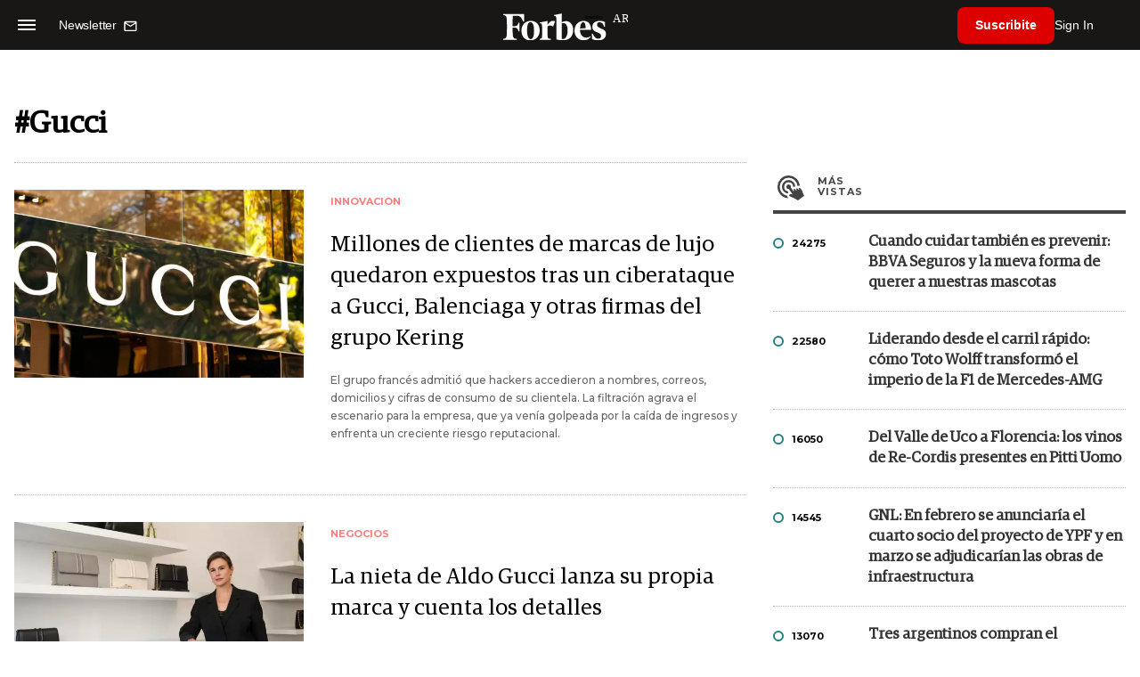

--- FILE ---
content_type: text/html; charset=UTF-8
request_url: https://www.forbesargentina.com/tags/gucci-t2146
body_size: 14307
content:
<!DOCTYPE html>
<html lang="es">
<head>
	<title>Gucci - Forbes Argentina</title>
    <meta charset="UTF-8">
	<meta name="keywords" content="" />
	<meta name="description" content="Tag Gucci " />
            <meta name="theme-color" content="#000000">
    <meta name="msapplication-navbutton-color" content="#000000">
    <meta name="apple-mobile-web-app-status-bar-style" content="#000000"> 
          	  
	<meta name="author" content="Amura CMS">
    <meta name="generator" content="AmuraCMS powered by Amura" />
    <meta name="viewport" content="width=device-width, initial-scale=1">
    <link rel="dns-prefetch" href="//code.jquery.com" />
    <link rel="dns-prefetch" href="//fonts.googleapis.com" />
    <link rel="dns-prefetch" href="//cdnjs.cloudflare.com" />
    <link rel="preconnect" href="https://fonts.googleapis.com">
    <link rel="preconnect" href="https://fonts.gstatic.com" crossorigin>
        <link rel="dns-prefetch" href="//statics.forbesargentina.com/"/>
    <link rel="preconnect" href="https://statics.forbesargentina.com/"/>    
    <link rel="preload" as="style" href="https://fonts.googleapis.com/css?family=Montserrat:400,500,600,700&display=swap" onload="this.rel='stylesheet'" />
    <link rel="shortcut icon" href="https://statics.forbesargentina.com/forbes/img/global/favicon.ico?v1"/>
    <link rel="preload" as="font" href="https://statics.forbesargentina.com/forbes/webfonts/fa-solid-900.woff2" type="font/woff2" crossorigin="anonymous">
    <link rel="preload" as="font" href="https://statics.forbesargentina.com/forbes/webfonts/fa-brands-400.woff2" type="font/woff2" crossorigin="anonymous">
    <link rel="preload" as="font" href="https://statics.forbesargentina.com/forbes/webfonts/weater/weathericons-regular-webfont.woff2" type="font/woff2" crossorigin="anonymous">
    <link rel="preload" as="font" href="https://statics.forbesargentina.com/forbes/fonts/GuardianEgyp-Regular.woff2" type="font/woff2" crossorigin="anonymous">
    <link rel="preload" as="font" href="https://statics.forbesargentina.com/forbes/fonts/GuardianEgyp-Bold.woff2" type="font/woff2" crossorigin="anonymous">
    <link rel="preload" as="font" href="https://statics.forbesargentina.com/forbes/fonts/GuardianEgyp-Light.woff2" type="font/woff2" crossorigin="anonymous">
    
    <link rel="apple-touch-icon" sizes="57x57" href="https://statics.forbesargentina.com/forbes/img/global/app/forbes-app-icon_57x57.png">
    <link rel="apple-touch-icon" sizes="72x72" href="https://statics.forbesargentina.com/forbes/img/global/app/forbes-app-icon_72x72.png">
    <link rel="apple-touch-icon" sizes="114x114" href="https://statics.forbesargentina.com/forbes/img/global/app/forbes-app-icon_114x114.png">
    <link rel="apple-touch-icon" sizes="144x144" href="https://statics.forbesargentina.com/forbes/img/global/app/forbes-app-icon_144x144.png">
      
     
	
	<link type="text/css" rel="stylesheet" href="https://cdnjs.cloudflare.com/ajax/libs/font-awesome/6.4.2/css/all.min.css" />
<link type="text/css" rel="stylesheet" href="https://cdnjs.cloudflare.com/ajax/libs/Swiper/11.0.5/swiper-bundle.css" />
<link type="text/css" rel="stylesheet" href="https://statics.forbesargentina.com/forbes/css/forbes.css?v=1765646897" />
 
	<!-- JAVASCRIPT -->
	<!--[if lt IE 9]>
	    <script src="http://html5shim.googlecode.com/svn/trunk/html5.js"></script>
	<![endif]-->
        	        <script data-ad-client="ca-pub-9703931677337609" async src="https://pagead2.googlesyndication.com/pagead/js/adsbygoogle.js"></script>

		<!-- ANALYTICS -->
        <script async src="https://www.googletagmanager.com/gtag/js?id=UA-144374987-1"></script>
        <script>
          window.dataLayer = window.dataLayer || [];
          function gtag(){dataLayer.push(arguments);}
          gtag('js', new Date());

          gtag('config', 'UA-144374987-1');
        </script>

        <!-- Global site tag (gtag.js) - Google Analytics -->
        <script async src="https://www.googletagmanager.com/gtag/js?id=G-14JVX87HJ4"></script>
        <script>
          window.dataLayer = window.dataLayer || [];
          function gtag(){dataLayer.push(arguments);}
            gtag('js', new Date());
            gtag('config', 'G-14JVX87HJ4');
            gtag('event', 'page_view', {
                                amr_type: 'tag',
                amr_origin: 'html'                     
            });            
        </script>

        <!-- Global site tag (gtag.js) - Google Ads: 10905248763 -->
        <script async src="https://www.googletagmanager.com/gtag/js?id=AW-10905248763"></script>
        <script>
          window.dataLayer = window.dataLayer || [];
          function gtag(){dataLayer.push(arguments);}
          gtag('js', new Date());

          gtag('config', 'AW-10905248763');
        </script>

         
            <!-- Global site tag (gtag.js) - Google Analytics -->
            <script async src="https://www.googletagmanager.com/gtag/js?id=G-W1G2LN1KF3"></script>
            <script>
              window.dataLayer = window.dataLayer || [];
              function gtag(){dataLayer.push(arguments);}
              gtag('js', new Date());

              gtag('config', 'G-W1G2LN1KF3');
            </script>

            <!-- Facebook Pixel Code -->
            <script>
            !function(f,b,e,v,n,t,s)
            {if(f.fbq)return;n=f.fbq=function(){n.callMethod?
            n.callMethod.apply(n,arguments):n.queue.push(arguments)};
            if(!f._fbq)f._fbq=n;n.push=n;n.loaded=!0;n.version='2.0';
            n.queue=[];t=b.createElement(e);t.async=!0;
            t.src=v;s=b.getElementsByTagName(e)[0];
            s.parentNode.insertBefore(t,s)}(window, document,'script',
            'https://connect.facebook.net/en_US/fbevents.js');
            fbq('init', '565765784789096');
            fbq('track', 'PageView');
            </script>
            <noscript>
                <img height="1" width="1" style="display:none" src="https://www.facebook.com/tr?id=565765784789096&ev=PageView&noscript=1"/>
            </noscript>
            <!-- End Facebook Pixel Code -->
        
        <script type="text/javascript">
            (function(c,l,a,r,i,t,y){
                c[a]=c[a]||function(){(c[a].q=c[a].q||[]).push(arguments)};
                t=l.createElement(r);t.async=1;t.src="https://www.clarity.ms/tag/"+i;
                y=l.getElementsByTagName(r)[0];y.parentNode.insertBefore(t,y);
            })(window, document, "clarity", "script", "7agrnhzyxy");
        </script>

        <script defer src="https://cdn.unblockia.com/h.js"></script>

	                                                                 
                                                                            </head>

<body> 
    <main id="forbes" class="tags" data-root=https://www.forbesargentina.com/>
   <header class="am-top">
	<div class="tp">
                     <div class="first">
                <div class="hamb">
                    <div class="hamburger-inner">
                        <div class="bar bar1"></div>
                        <div class="bar bar2"></div>
                        <div class="bar bar3"></div>
                        <div class="bar bar4"></div>
                    </div>
                </div>
                <div class="nl">
                                        <a href="https://www.forbesargentina.com/newsletter">
                        <span class="txt">Newsletter</span>
                        <span class="icon">
                            <svg xmlns="http://www.w3.org/2000/svg" viewBox="0 0 15 15"><path fill-rule="evenodd" clip-rule="evenodd" d="M13.667 2c0-.733-.6-1.333-1.333-1.333H1.667C.934.667.334 1.267.334 2v8c0 .733.6 1.333 1.333 1.333h10.667c.733 0 1.333-.6 1.333-1.333V2zm-1.332 0L7 5.333 1.668 2h10.667zm0 8H1.668V3.333l5.333 3.334 5.334-3.334V10z"></path></svg>
                        </span>
                    </a>
                </div>
            </div>
        		<a href="https://www.forbesargentina.com/" class="logo" title="Forbes Argentina"><img src="https://statics.forbesargentina.com/forbes/img/global/forbes.svg" alt="Forbes Argentina" width="140" height="34"></a>
		<div class="access">
                            <div class="tools-user">
                    <a href="https://www.forbesargentina.com/suscribe" class="btn-susc" title="Suscribirse">Suscribite</a>
                    <a href="#" class="signin" id="signin" aria-label="login" onclick="LoginModal.open()">Sign In</a>	
                    <div class="user-panel" id="user-panel">
                        <span class="avatar" role="button" aria-label="User menu" data-test="Avatar">
                            <svg xmlns="http://www.w3.org/2000/svg" viewBox="0 0 20 20">
                                <circle fill-rule="evenodd" clip-rule="evenodd" cx="10" cy="10" r="8"></circle>
                                <path fill-rule="evenodd" clip-rule="evenodd" fill="#FFF" d="M10.4 15h-.3c-1.8 0-3.7-.1-3.7-1.1 0-2 1.6-3.6 3.6-3.6s3.6 1.6 3.6 3.6c0 .9-1.5 1-3.2 1.1zM10 5c1.3 0 2.3 1 2.3 2.3s-1 2.3-2.3 2.3-2.3-1-2.3-2.3S8.7 5 10 5z"></path>
                            </svg>
                        </span>
                        <div class="user-list">
                            <ul class="list">
                                <div class="title">
                                    <div><span>¡Hola!</span></div>
                                </div>
                                                                <a href="https://www.forbesargentina.com/profile" rel="noreferrer" target="_blank">Cuenta</a>
                                <button type="button" class="signout" id="logout">Cerrar sesión</button>
                            </ul>
                        </div>
                    </div>
                </div>
            			
		</div>	
	</div>
</header>
<div class="menu-am-desp">
    <div class="nav-content-am">
        <nav class="menu">
            <ul>
                                                            <li>
                                                            <a href="https://www.forbesargentina.com/especial/innovacion" title="Innovación"  >Innovación</a>
                                                                                
                                <span class="opensub"><i class="fa fa-chevron-right"></i></span>
                                <div class="submenu">
                                    <span class="bt-back"><span class="backsub"><i class="fa fa-chevron-left"></i></span>Innovación</span>
                                                                            <a href="https://www.forbesargentina.com/especial/innovacion" class="all-sub" title="Innovación"  >Ver todo Innovación</a>
                                                                        <ul>					
                                                                                    <li><a href="https://www.forbesargentina.com/innovacion/ia-big-data" title="AI &amp; Big Data"  >AI &amp; Big Data</a></li>
                                                                                    <li><a href="https://www.forbesargentina.com/innovacion/tecnologia" title="Tecnología"  >Tecnología</a></li>
                                                                                    <li><a href="https://www.forbesargentina.com/innovacion/ciberseguridad" title="Ciberseguridad"  >Ciberseguridad</a></li>
                                                                                    <li><a href="https://www.forbesargentina.com/innovacion/cio-network" title="CIO Network"  >CIO Network</a></li>
                                                                                    <li><a href="https://www.forbesargentina.com/innovacion/games" title="Games"  >Games</a></li>
                                                                                    <li><a href="https://www.forbesargentina.com/innovacion/healthcare" title="Healthcare"  >Healthcare</a></li>
                                                                                    <li><a href="https://www.forbesargentina.com/innovacion/ibm-ia-en-accion" title="IBM IA en acción by Forbes"  >IBM IA en acción by Forbes</a></li>
                                                                            </ul>
                                </div>
                                                    </li>
                                                                                <li>
                                                            <a href="https://www.forbesargentina.com/especial/liderazgo" title="Liderazgo"  >Liderazgo</a>
                                                                                
                                <span class="opensub"><i class="fa fa-chevron-right"></i></span>
                                <div class="submenu">
                                    <span class="bt-back"><span class="backsub"><i class="fa fa-chevron-left"></i></span>Liderazgo</span>
                                                                            <a href="https://www.forbesargentina.com/especial/liderazgo" class="all-sub" title="Liderazgo"  >Ver todo Liderazgo</a>
                                                                        <ul>					
                                                                                    <li><a href="https://www.forbesargentina.com/liderazgo/ceo-network" title="CEO Network"  >CEO Network</a></li>
                                                                                    <li><a href="https://www.forbesargentina.com/liderazgo/cfo-network" title="CFO Network"  >CFO Network</a></li>
                                                                                    <li><a href="https://www.forbesargentina.com/liderazgo/mujeres-power" title="Mujeres Power"  >Mujeres Power</a></li>
                                                                                    <li><a href="https://www.forbesargentina.com/liderazgo/chro-network" title="CHRO Network"  >CHRO Network</a></li>
                                                                                    <li><a href="https://www.forbesargentina.com/liderazgo/cmo-network" title="CMO Network"  >CMO Network</a></li>
                                                                                    <li><a href="https://www.forbesargentina.com/liderazgo/sostenibilidad" title="Sostenibilidad"  >Sostenibilidad</a></li>
                                                                                    <li><a href="https://www.forbesargentina.com/liderazgo/management" title="Management"  >Management</a></li>
                                                                            </ul>
                                </div>
                                                    </li>
                                                                                <li>
                                                            <a href="https://www.forbesargentina.com/especial/money" title="Money"  >Money</a>
                                                                                
                                <span class="opensub"><i class="fa fa-chevron-right"></i></span>
                                <div class="submenu">
                                    <span class="bt-back"><span class="backsub"><i class="fa fa-chevron-left"></i></span>Money</span>
                                                                            <a href="https://www.forbesargentina.com/especial/money" class="all-sub" title="Money"  >Ver todo Money</a>
                                                                        <ul>					
                                                                                    <li><a href="https://www.forbesargentina.com/money/banca-seguros" title="Banca y Seguros"  >Banca y Seguros</a></li>
                                                                                    <li><a href="https://www.forbesargentina.com/money/fintech" title="Fintech"  >Fintech</a></li>
                                                                                    <li><a href="https://www.forbesargentina.com/money/crypto" title="Crypto"  >Crypto</a></li>
                                                                                    <li><a href="https://www.forbesargentina.com/money/finanzas" title="Finanzas"  >Finanzas</a></li>
                                                                                    <li><a href="https://www.forbesargentina.com/money/wealth-management-tax" title="Wealth Management &amp; Tax"  >Wealth Management &amp; Tax</a></li>
                                                                            </ul>
                                </div>
                                                    </li>
                                                                                <li>
                                                            <a href="https://www.forbesargentina.com/especial/negocios" title="Negocios"  >Negocios</a>
                                                                                
                                <span class="opensub"><i class="fa fa-chevron-right"></i></span>
                                <div class="submenu">
                                    <span class="bt-back"><span class="backsub"><i class="fa fa-chevron-left"></i></span>Negocios</span>
                                                                            <a href="https://www.forbesargentina.com/especial/negocios" class="all-sub" title="Negocios"  >Ver todo Negocios</a>
                                                                        <ul>					
                                                                                    <li><a href="https://www.forbesargentina.com/negocios/energia" title="Energía"  >Energía</a></li>
                                                                                    <li><a href="https://www.forbesargentina.com/negocios/agro" title="Agro"  >Agro</a></li>
                                                                                    <li><a href="https://www.forbesargentina.com/negocios/industria" title="Industria"  >Industria</a></li>
                                                                                    <li><a href="https://www.forbesargentina.com/negocios/real-estate" title="Real Estate"  >Real Estate</a></li>
                                                                                    <li><a href="https://www.forbesargentina.com/negocios/emprendedores-u30" title="Emprendedores &amp; U30"  >Emprendedores &amp; U30</a></li>
                                                                                    <li><a href="https://www.forbesargentina.com/negocios/pymes-small-giants" title="Pymes &amp; Small Giants"  >Pymes &amp; Small Giants</a></li>
                                                                            </ul>
                                </div>
                                                    </li>
                                                                                <li>
                                                            <a href="https://www.forbesargentina.com/especial/lifestyle" title="Lifestyle"  >Lifestyle</a>
                                                                                
                                <span class="opensub"><i class="fa fa-chevron-right"></i></span>
                                <div class="submenu">
                                    <span class="bt-back"><span class="backsub"><i class="fa fa-chevron-left"></i></span>Lifestyle</span>
                                                                            <a href="https://www.forbesargentina.com/especial/lifestyle" class="all-sub" title="Lifestyle"  >Ver todo Lifestyle</a>
                                                                        <ul>					
                                                                                    <li><a href="https://www.forbesargentina.com/lifestyle/autos" title="Autos"  >Autos</a></li>
                                                                                    <li><a href="https://www.forbesargentina.com/lifestyle/travel" title="Travel"  >Travel</a></li>
                                                                                    <li><a href="https://www.forbesargentina.com/lifestyle/lujo" title="Lujo"  >Lujo</a></li>
                                                                                    <li><a href="https://www.forbesargentina.com/lifestyle/art-entertainment" title="Art &amp; Entertainment"  >Art &amp; Entertainment</a></li>
                                                                                    <li><a href="https://www.forbesargentina.com/lifestyle/food-drink" title="Food &amp; Drink"  >Food &amp; Drink</a></li>
                                                                                    <li><a href="https://www.forbesargentina.com/lifestyle/moda" title="Moda"  >Moda</a></li>
                                                                                    <li><a href="https://www.forbesargentina.com/lifestyle/barco-avion" title="Barco y Avión"  >Barco y Avión</a></li>
                                                                            </ul>
                                </div>
                                                    </li>
                                                                                <li>
                                                            <a href="https://www.forbesargentina.com/especial/rankings" title="Rankings"  >Rankings</a>
                                                                                </li>
                                                                                <li>
                                                            <a href="https://www.forbesargentina.com/especial/videos" title="Videos"  >Videos</a>
                                                                                </li>
                                                                                <li>
                                                            <a href="https://www.forbessummit.com.ar" title="Forbes Summit" target="_blank" rel="noopener">Forbes Summit</a>
                                                                                </li>
                                                                                <li>
                                                            <a href="https://www.forbesargentina.com/especial/today" title="Today"  >Today</a>
                                                                                </li>
                                     
                <li class="search-mobile">
                    <div class="box">
                        <form id="search" method="get" action="https://www.forbesargentina.com/search">
                            <input type="text" name="q" class="txt" placeholder="Buscar...">
                            <button type="submit" aria-label="search"><i class="fas fa-search"></i></button>
                        </form>
                    </div>
                </li>            
                <li class="redes">
                                            <a href="https://www.facebook.com/ForbesArgentina/" target="_blank" rel="noopener" aria-label="Facebook"><i class="fab fa-facebook-square"></i></a>
                     
                                            <a href="https://twitter.com/forbesargentina" target="_blank" rel="noopener" aria-label="Twitter"><i class="fa-brands fa-x-twitter"></i></a>
                                        
                                            <a href="https://www.instagram.com/forbesargentina/" target="_blank" rel="noopener" aria-label="Instagram"><i class="fab fa-instagram"></i></a>
                     
                                            <a href="https://www.youtube.com/channel/UC7-bB8X0-0vntXO1K3ZgNfg" target="_blank" rel="noopener" aria-label="Youtube"><i class="fab fa-youtube"></i></a>
                                         
                                            <a href="https://ar.linkedin.com/company/forbes-argentina" target="_blank" rel="noopener" aria-label="Linkedin"><i class="fab fa-linkedin"></i></a>
                     
                     
                                     
                </li>            
            </ul>
            <ol class="secundario">
                                                            <li><a href="https://www.forbesargentina.com/mediakit" title="MediaKit" >MediaKit</a></li>
                                                                                <li><a href="https://www.forbesargentina.com/newsletter" title="Newsletter" >Newsletter</a></li>
                                                                                <li><a href="https://www.forbesargentina.com/contacto" title="Contacto" >Contacto</a></li>
                                                                                <li><a href="https://www.forbesargentina.com/valores" title="Valores y estándares editoriales" >Valores y estándares editoriales</a></li>
                                                                                                                    <li><a href="https://www.forbesargentina.com/terminos-condiciones" title="Términos y condiciones" >Términos y condiciones</a></li>
                                                                                <li><a href="https://www.forbesargentina.com/politica-privacidad" title="Legales" >Legales</a></li>
                                                </ol>
        </nav>
        <p>&copy; 2026. Forbes Argentina. <br> Todos los derechos reservados.</p>
    </div>
</div>            

<div class="search-area">
	<div class="log"><img src="https://statics.forbesargentina.com/forbes/img/global/forbes.svg" alt="Forbes Argentina"></div>
	<div class="box">
        <form id="search" method="get" action="https://www.forbesargentina.com/search">
            <input type="text" name="q" class="txt" placeholder="Buscar...">
            <button type="submit" aria-label="search"><i class="fas fa-arrow-right"></i></button>
        </form>
	</div>
	<a href="#" class="close-search"><i class="far fa-times-circle"></i></a>
</div>
    <div class="contoy">
    
<div class="wrapper">
    <div class="terms">
        <h1>#Gucci</h1>		
        <div class="row">
            <div class="col-md-8" id="content-news">
                <section class="mod-list-categ">
                                                     
<section class="destacado-large">
  <div class="row">
        <div class="col-md-5">
      <figure>
        <a href="https://www.forbesargentina.com/innovacion/millones-clientes-marcas-lujo-quedaron-expuestos-tras-ciberataque-gucci-balenciaga-otras-firmas-grupo-kering-n78421" title="Millones de clientes de marcas de lujo quedaron expuestos tras un ciberataque a Gucci, Balenciaga y otras firmas del grupo Kering" class="wlz">
          <img data-src="https://statics.forbesargentina.com/2022/08/crop/62ed80ad5cbda__600x390.webp" alt="Millones de clientes de marcas de lujo quedaron expuestos tras un ciberataque a Gucci, Balenciaga y otras firmas del grupo Kering" />
        </a>
      </figure>
    </div>
    <div class="col-md-7">
      <article>
        <span class="tag">Innovacion</span>
        <h2 class="tit">
          <a href="https://www.forbesargentina.com/innovacion/millones-clientes-marcas-lujo-quedaron-expuestos-tras-ciberataque-gucci-balenciaga-otras-firmas-grupo-kering-n78421" title="Millones de clientes de marcas de lujo quedaron expuestos tras un ciberataque a Gucci, Balenciaga y otras firmas del grupo Kering">Millones de clientes de marcas de lujo quedaron expuestos tras un ciberataque a Gucci, Balenciaga y otras firmas del grupo Kering</a>
        </h2>
        <p class="autor">El grupo francés admitió que hackers accedieron a nombres, correos, domicilios y cifras de consumo de su clientela. La filtración agrava el escenario para la empresa, que ya venía golpeada por la caída de ingresos y enfrenta un creciente riesgo reputacional.</p>
      </article>
    </div>
      </div>
</section>
         
<section class="destacado-large">
  <div class="row">
        <div class="col-md-5">
      <figure>
        <a href="https://www.forbesargentina.com/negocios/la-nieta-aldo-gucci-lanza-su-propia-marca-cuenta-detalles-n68691" title="La nieta de Aldo Gucci lanza su propia marca y cuenta los detalles" class="wlz">
          <img data-src="https://statics.forbesargentina.com/2025/03/crop/67c860c510595__600x390.webp" alt="La nieta de Aldo Gucci lanza su propia marca y cuenta los detalles" />
        </a>
      </figure>
    </div>
    <div class="col-md-7">
      <article>
        <span class="tag">Negocios</span>
        <h2 class="tit">
          <a href="https://www.forbesargentina.com/negocios/la-nieta-aldo-gucci-lanza-su-propia-marca-cuenta-detalles-n68691" title="La nieta de Aldo Gucci lanza su propia marca y cuenta los detalles">La nieta de Aldo Gucci lanza su propia marca y cuenta los detalles</a>
        </h2>
        <p class="autor">Inspirada en sus raíces y acompañada por su marido, Josef Zarini, Alexandra Gucci apuesta por una moda responsable y sustentable, con una fuerte mirada artesanal.</p>
      </article>
    </div>
      </div>
</section>
         
<section class="destacado-large">
  <div class="row">
        <div class="col-md-5">
      <figure>
        <a href="https://www.forbesargentina.com/lifestyle/cuatro-fragancias-lujo-usar-esta-primavera-n62007" title="Cuatro fragancias de lujo para usar esta primavera" class="wlz">
          <img data-src="https://statics.forbesargentina.com/2024/11/crop/6724e4a7ec280__600x390.webp" alt="Cuatro fragancias de lujo para usar esta primavera" />
        </a>
      </figure>
    </div>
    <div class="col-md-7">
      <article>
        <span class="tag">Lifestyle</span>
        <h2 class="tit">
          <a href="https://www.forbesargentina.com/lifestyle/cuatro-fragancias-lujo-usar-esta-primavera-n62007" title="Cuatro fragancias de lujo para usar esta primavera">Cuatro fragancias de lujo para usar esta primavera</a>
        </h2>
        <p class="autor">Con toques frescos y matices cálidos, estos perfumes brindan una experiencia sensorial sofisticada, ideal para quienes desean elegancia. El especialista en aromas Ricardo Ratia aconseja cómo maridar la intensidad de estos aromas con la estación más floreada del año.</p>
      </article>
    </div>
      </div>
</section>
         
<section class="destacado-large">
  <div class="row">
        <div class="col-md-5">
      <figure>
        <a href="https://www.forbesargentina.com/lifestyle/a-pesar-caida-20-ventas-por-habla-resurgimiento-gucci-n56698" title="A pesar de la caída del 20% en las ventas, ¿por qué se habla de un resurgimiento de Gucci?" class="wlz">
          <img data-src="https://statics.forbesargentina.com/2024/07/crop/66a3f733c4ce8__600x390.webp" alt="A pesar de la caída del 20% en las ventas, ¿por qué se habla de un resurgimiento de Gucci?" />
        </a>
      </figure>
    </div>
    <div class="col-md-7">
      <article>
        <span class="tag">Lifestyle</span>
        <h2 class="tit">
          <a href="https://www.forbesargentina.com/lifestyle/a-pesar-caida-20-ventas-por-habla-resurgimiento-gucci-n56698" title="A pesar de la caída del 20% en las ventas, ¿por qué se habla de un resurgimiento de Gucci?">A pesar de la caída del 20% en las ventas, ¿por qué se habla de un resurgimiento de Gucci?</a>
        </h2>
        <p class="autor">El Presidente y CEO de Kering, François-Henri Pinault, pidió paciencia mientras pone en orden sus casas de lujo.</p>
      </article>
    </div>
      </div>
</section>
         
<section class="destacado-large">
  <div class="row">
        <div class="col-md-5">
      <figure>
        <a href="https://www.forbesargentina.com/lifestyle/las-tendencias-lentes-sol-imponen-eeuu-esta-temporada-n52674" title="Las tendencias en lentes de sol que se imponen en EE.UU. esta temporada" class="wlz">
          <img data-src="https://statics.forbesargentina.com/2024/04/crop/6616ed5ce7770__600x390.webp" alt="Las tendencias en lentes de sol que se imponen en EE.UU. esta temporada" />
        </a>
      </figure>
    </div>
    <div class="col-md-7">
      <article>
        <span class="tag">Lifestyle</span>
        <h2 class="tit">
          <a href="https://www.forbesargentina.com/lifestyle/las-tendencias-lentes-sol-imponen-eeuu-esta-temporada-n52674" title="Las tendencias en lentes de sol que se imponen en EE.UU. esta temporada">Las tendencias en lentes de sol que se imponen en EE.UU. esta temporada</a>
        </h2>
        <p class="autor">Desde los estilos clásicos reinventados hasta las tendencias del momento, hay muchos estilos nuevos de anteojos de sol que vas a poder probar en 2024 y utilizar como accesorios.</p>
      </article>
    </div>
      </div>
</section>
         
<section class="destacado-large">
  <div class="row">
        <div class="col-md-5">
      <figure>
        <a href="https://www.forbesargentina.com/negocios/las-razones-detras-caida-ventas-gucci-desplomaron-18-n51529" title="Las razones detrás de la caída en las ventas de Gucci, que se desplomaron un 18%" class="wlz">
          <img data-src="https://statics.forbesargentina.com/2024/04/crop/66280a33a234a__600x390.webp" alt="Las razones detrás de la caída en las ventas de Gucci, que se desplomaron un 18%" />
        </a>
      </figure>
    </div>
    <div class="col-md-7">
      <article>
        <span class="tag">Negocios</span>
        <h2 class="tit">
          <a href="https://www.forbesargentina.com/negocios/las-razones-detras-caida-ventas-gucci-desplomaron-18-n51529" title="Las razones detrás de la caída en las ventas de Gucci, que se desplomaron un 18%">Las razones detrás de la caída en las ventas de Gucci, que se desplomaron un 18%</a>
        </h2>
        <p class="autor">En los últimos años, Gucci se sometió a una importante revisión, que incluye la adaptación a la tendencia de la moda del &quot;lujo tranquilo&quot;, y el nombramiento de un nuevo director creativo en 2022, seguido de un nuevo CEO en 2023.</p>
      </article>
    </div>
      </div>
</section>
         
<section class="destacado-large">
  <div class="row">
        <div class="col-md-5">
      <figure>
        <a href="https://www.forbesargentina.com/lifestyle/gucci-apuesta-realidad-mixta-e-incluye-apple-vision-pro-su-estrategia-n50822" title="Gucci apuesta por la &quot;realidad mixta&quot; e incluye al Apple Vision Pro en su estrategia" class="wlz">
          <img data-src="https://statics.forbesargentina.com/2022/08/crop/62ed80ad5cbda__600x390.webp" alt="Gucci apuesta por la &quot;realidad mixta&quot; e incluye al Apple Vision Pro en su estrategia" />
        </a>
      </figure>
    </div>
    <div class="col-md-7">
      <article>
        <span class="tag">Lifestyle</span>
        <h2 class="tit">
          <a href="https://www.forbesargentina.com/lifestyle/gucci-apuesta-realidad-mixta-e-incluye-apple-vision-pro-su-estrategia-n50822" title="Gucci apuesta por la &quot;realidad mixta&quot; e incluye al Apple Vision Pro en su estrategia">Gucci apuesta por la &quot;realidad mixta&quot; e incluye al Apple Vision Pro en su estrategia</a>
        </h2>
        <p class="autor">Gucci lanza una experiencia digital exclusiva en Apple Vision Pro. Dentro de la fusión de la informática espacial con la moda de lujo y la evolución de los fashion films y la tecnología.</p>
      </article>
    </div>
      </div>
</section>
         
<section class="destacado-large">
  <div class="row">
        <div class="col-md-5">
      <figure>
        <a href="https://www.forbesargentina.com/innovacion/como-marcas-lujo-incorporan-ia-mejorar-experiencia-compra-n49566" title="Cómo las marcas de lujo incorporan la IA para mejorar la experiencia de compra" class="wlz">
          <img data-src="https://statics.forbesargentina.com/2024/03/crop/65f85f6316850__600x390.webp" alt="Cómo las marcas de lujo incorporan la IA para mejorar la experiencia de compra" />
        </a>
      </figure>
    </div>
    <div class="col-md-7">
      <article>
        <span class="tag">Innovacion</span>
        <h2 class="tit">
          <a href="https://www.forbesargentina.com/innovacion/como-marcas-lujo-incorporan-ia-mejorar-experiencia-compra-n49566" title="Cómo las marcas de lujo incorporan la IA para mejorar la experiencia de compra">Cómo las marcas de lujo incorporan la IA para mejorar la experiencia de compra</a>
        </h2>
        <p class="autor">Louis Vuitton, sinónimo de lujo, adoptó la IA para ofrecer una experiencia de compra más personalizada.</p>
      </article>
    </div>
      </div>
</section>
         
<section class="destacado-large">
  <div class="row">
        <div class="col-md-5">
      <figure>
        <a href="https://www.forbesargentina.com/money/gucci-louis-vuitton-dior-llevan-lujo-criptomonedas-2024-n48784" title="Gucci, Louis Vuitton y Dior llevan el lujo a las criptomonedas en 2024" class="wlz">
          <img data-src="https://statics.forbesargentina.com/2024/03/crop/65e23e493b400__600x390.webp" alt="Gucci, Louis Vuitton y Dior llevan el lujo a las criptomonedas en 2024" />
        </a>
      </figure>
    </div>
    <div class="col-md-7">
      <article>
        <span class="tag">Money</span>
        <h2 class="tit">
          <a href="https://www.forbesargentina.com/money/gucci-louis-vuitton-dior-llevan-lujo-criptomonedas-2024-n48784" title="Gucci, Louis Vuitton y Dior llevan el lujo a las criptomonedas en 2024">Gucci, Louis Vuitton y Dior llevan el lujo a las criptomonedas en 2024</a>
        </h2>
        <p class="autor">En Milán, Londres y París, las casas de moda de lujo Gucci, Dior y Louis Vuitton siguieron apostando por las criptomonedas, pero optaron por abandonar la terminología técnica.</p>
      </article>
    </div>
      </div>
</section>
         
<section class="destacado-large">
  <div class="row">
        <div class="col-md-5">
      <figure>
        <a href="https://www.forbesargentina.com/lifestyle/de-jeff-bezos-gucci-lo-mas-destacado-semana-moda-milan-n46655" title="De Jeff Bezos a Gucci, lo más destacado de la Semana de la Moda de Milán" class="wlz">
          <img data-src="https://statics.forbesargentina.com/2024/01/crop/65a5bdc693103__600x390.webp" alt="De Jeff Bezos a Gucci, lo más destacado de la Semana de la Moda de Milán" />
        </a>
      </figure>
    </div>
    <div class="col-md-7">
      <article>
        <span class="tag">Lifestyle</span>
        <h2 class="tit">
          <a href="https://www.forbesargentina.com/lifestyle/de-jeff-bezos-gucci-lo-mas-destacado-semana-moda-milan-n46655" title="De Jeff Bezos a Gucci, lo más destacado de la Semana de la Moda de Milán">De Jeff Bezos a Gucci, lo más destacado de la Semana de la Moda de Milán</a>
        </h2>
        <p class="autor">Gucci abrió la semana con un desfile en el que lució bolsos con monogramas, mientras que DSquared2 apostó por el glamour en su llamativo desfile.</p>
      </article>
    </div>
      </div>
</section>
         
<section class="destacado-large">
  <div class="row">
        <div class="col-md-5">
      <figure>
        <a href="https://www.forbesargentina.com/negocios/crisis-lujo-ceo-gucci-deja-su-puesto-otras-marcas-grupo-tambien-sufren-n37486" title="Crisis de lujo: el CEO de Gucci deja su puesto y otras marcas del grupo también sufren" class="wlz">
          <img data-src="https://statics.forbesargentina.com/2023/07/crop/64b9bec1b420b__600x390.webp" alt="Crisis de lujo: el CEO de Gucci deja su puesto y otras marcas del grupo también sufren" />
        </a>
      </figure>
    </div>
    <div class="col-md-7">
      <article>
        <span class="tag">Negocios</span>
        <h2 class="tit">
          <a href="https://www.forbesargentina.com/negocios/crisis-lujo-ceo-gucci-deja-su-puesto-otras-marcas-grupo-tambien-sufren-n37486" title="Crisis de lujo: el CEO de Gucci deja su puesto y otras marcas del grupo también sufren">Crisis de lujo: el CEO de Gucci deja su puesto y otras marcas del grupo también sufren</a>
        </h2>
        <p class="autor">Marco Bizzarri asumió el puesto en 2004 y logró sacar a la compañía de un difícil momento financiero. Casi dos décadas después, la situación se revirtió y su rol pasará a ser ocupado por un nuevo director creativo.</p>
      </article>
    </div>
      </div>
</section>
         
<section class="destacado-large">
  <div class="row">
        <div class="col-md-5">
      <figure>
        <a href="https://www.forbesargentina.com/lifestyle/por-investigan-floreciente-negocio-lujo-europeo-n32626" title="Por qué investigan al floreciente negocio del lujo europeo" class="wlz">
          <img data-src="https://statics.forbesargentina.com/2022/10/crop/635a9765669e7__600x390.webp" alt="Por qué investigan al floreciente negocio del lujo europeo" />
        </a>
      </figure>
    </div>
    <div class="col-md-7">
      <article>
        <span class="tag">Lifestyle</span>
        <h2 class="tit">
          <a href="https://www.forbesargentina.com/lifestyle/por-investigan-floreciente-negocio-lujo-europeo-n32626" title="Por qué investigan al floreciente negocio del lujo europeo">Por qué investigan al floreciente negocio del lujo europeo</a>
        </h2>
        <p class="autor">La industria de artículos de lujo de Europa estaba bajo escrutinio después de que los reguladores antimonopolio de la Unión Europea inspeccionaran la sede de Gucci en Milán esta semana como parte de una investigación que abarca varios países y empresas.</p>
      </article>
    </div>
      </div>
</section>
         
<section class="destacado-large">
  <div class="row">
        <div class="col-md-5">
      <figure>
        <a href="https://www.forbesargentina.com/negocios/cryptomoda-gucci-juega-convierte-primera-gran-marca-aceptar-crypto-como-medio-pago-n20017" title="Cryptomoda: Gucci se la juega y se convierte en la primera gran marca en aceptar crypto como medio de pago" class="wlz">
          <img data-src="https://statics.forbesargentina.com/2022/08/crop/62ed80ad5cbda__600x390.webp" alt="Cryptomoda: Gucci se la juega y se convierte en la primera gran marca en aceptar crypto como medio de pago" />
        </a>
      </figure>
    </div>
    <div class="col-md-7">
      <article>
        <span class="tag">Negocios</span>
        <h2 class="tit">
          <a href="https://www.forbesargentina.com/negocios/cryptomoda-gucci-juega-convierte-primera-gran-marca-aceptar-crypto-como-medio-pago-n20017" title="Cryptomoda: Gucci se la juega y se convierte en la primera gran marca en aceptar crypto como medio de pago">Cryptomoda: Gucci se la juega y se convierte en la primera gran marca en aceptar crypto como medio de pago</a>
        </h2>
        <p class="autor">Hablamos de ApeCoin, un nuevo token de Ethereum basado en el proyecto NFT Bored Ape Yacht Club, la tercera colección de NFT más valiosa del mundo.</p>
      </article>
    </div>
      </div>
</section>
         
<section class="destacado-large">
  <div class="row">
        <div class="col-md-5">
      <figure>
        <a href="https://www.forbesargentina.com/rankings/las-marcas-lujo-resisten-recesion-economica-tienen-una-lider-n19986" title="Las marcas de lujo resisten la recesión económica y tienen una líder" class="wlz">
          <img data-src="https://statics.forbesargentina.com/2022/03/crop/6244bb38f1fe0__600x390.webp" alt="Las marcas de lujo resisten la recesión económica y tienen una líder" />
        </a>
      </figure>
    </div>
    <div class="col-md-7">
      <article>
        <span class="tag">Rankings</span>
        <h2 class="tit">
          <a href="https://www.forbesargentina.com/rankings/las-marcas-lujo-resisten-recesion-economica-tienen-una-lider-n19986" title="Las marcas de lujo resisten la recesión económica y tienen una líder">Las marcas de lujo resisten la recesión económica y tienen una líder</a>
        </h2>
        <p class="autor">Louis Vuitton lidera el informe Kantar BrandZ Most Valuable Global Brands 2022 como la marca de lujo más valiosa, con un valor de marca de 124.273 millones de dólares, un 64% más que en 2021.</p>
      </article>
    </div>
      </div>
</section>
         
<section class="destacado-large">
  <div class="row">
        <div class="col-md-5">
      <figure>
        <a href="https://www.forbesargentina.com/innovacion/amazon-gucci-google-estan-apostando-podria-ser-disney-metaverso-asi-paul-budnitz-bendecido-n15699" title="Amazon, Gucci y Google están apostando a la que podría ser la Disney del metaverso: así es Paul Budnitz, el bendecido" class="wlz">
          <img data-src="https://statics.forbesargentina.com/2022/05/crop/627535d403b38__600x390.webp" alt="Amazon, Gucci y Google están apostando a la que podría ser la Disney del metaverso: así es Paul Budnitz, el bendecido" />
        </a>
      </figure>
    </div>
    <div class="col-md-7">
      <article>
        <span class="tag">Innovacion</span>
        <h2 class="tit">
          <a href="https://www.forbesargentina.com/innovacion/amazon-gucci-google-estan-apostando-podria-ser-disney-metaverso-asi-paul-budnitz-bendecido-n15699" title="Amazon, Gucci y Google están apostando a la que podría ser la Disney del metaverso: así es Paul Budnitz, el bendecido">Amazon, Gucci y Google están apostando a la que podría ser la Disney del metaverso: así es Paul Budnitz, el bendecido</a>
        </h2>
        <p class="autor">El fundador de Superplastic, Paul Budnitz están creando una lista de personajes digitales y tramas complejas construidas para atraer a millones de fanáticos, y potencialmente miles de millones de dólares, en entretenimiento, música, moda, NFT y criptografía en el incipiente mundo de Web3.</p>
      </article>
    </div>
      </div>
</section>
         
<section class="destacado-large">
  <div class="row">
        <div class="col-md-5">
      <figure>
        <a href="https://www.forbesargentina.com/innovacion/de-jp-morgan-walmart-gucci-como-empresas-mas-importantes-mundo-usan-blockchain-n11060" title="De JP Morgan a Walmart y Gucci: cómo las empresas más importantes del mundo usan el blockchain" class="wlz">
          <img data-src="https://statics.forbesargentina.com/2020/05/crop/5ec5661f41c95__600x390.webp" alt="De JP Morgan a Walmart y Gucci: cómo las empresas más importantes del mundo usan el blockchain" />
        </a>
      </figure>
    </div>
    <div class="col-md-7">
      <article>
        <span class="tag">Innovacion</span>
        <h2 class="tit">
          <a href="https://www.forbesargentina.com/innovacion/de-jp-morgan-walmart-gucci-como-empresas-mas-importantes-mundo-usan-blockchain-n11060" title="De JP Morgan a Walmart y Gucci: cómo las empresas más importantes del mundo usan el blockchain">De JP Morgan a Walmart y Gucci: cómo las empresas más importantes del mundo usan el blockchain</a>
        </h2>
        <p class="autor">La tecnología de cadena de bloques es de gran utilidad para resolver los problemas que atormentan a los interesados de numerosos sectores, desde las finanzas hasta la agricultura.</p>
      </article>
    </div>
      </div>
</section>
         
<section class="destacado-large">
  <div class="row">
        <div class="col-md-5">
      <figure>
        <a href="https://www.forbesargentina.com/lifestyle/como-negocio-ropa-digital-ya-seduce-prada-calvin-klein-chanel-n7949" title="Cómo es el negocio de la ropa digital que ya seduce a Prada, Calvin Klein y Chanel" class="wlz">
          <img data-src="https://statics.forbesargentina.com/2021/09/crop/613690d6c9a31__600x390.webp" alt="Cómo es el negocio de la ropa digital que ya seduce a Prada, Calvin Klein y Chanel" />
        </a>
      </figure>
    </div>
    <div class="col-md-7">
      <article>
        <span class="tag">Lifestyle</span>
        <h2 class="tit">
          <a href="https://www.forbesargentina.com/lifestyle/como-negocio-ropa-digital-ya-seduce-prada-calvin-klein-chanel-n7949" title="Cómo es el negocio de la ropa digital que ya seduce a Prada, Calvin Klein y Chanel">Cómo es el negocio de la ropa digital que ya seduce a Prada, Calvin Klein y Chanel</a>
        </h2>
        <p class="autor">Las ofrecen como una experiencia de moda innovadora que, a la vez, reduce el impacto negativo de la industria textil sobre el medio ambiente.</p>
      </article>
    </div>
      </div>
</section>
         
<section class="destacado-large">
  <div class="row">
        <div class="col-md-5">
      <figure>
        <a href="https://www.forbesargentina.com/negocios/otra-marca-lujo-lanza-su-linea-ropa-digital-n7705" title="Otra marca de lujo lanza su línea de ropa digital" class="wlz">
          <img data-src="https://statics.forbesargentina.com/2021/08/crop/61290a7539cde__600x390.webp" alt="Otra marca de lujo lanza su línea de ropa digital" />
        </a>
      </figure>
    </div>
    <div class="col-md-7">
      <article>
        <span class="tag">Negocios</span>
        <h2 class="tit">
          <a href="https://www.forbesargentina.com/negocios/otra-marca-lujo-lanza-su-linea-ropa-digital-n7705" title="Otra marca de lujo lanza su línea de ropa digital">Otra marca de lujo lanza su línea de ropa digital</a>
        </h2>
        <p class="autor">Se trata de Raph Lauren, que hizo diseños exclusivos de indumentaria virtual para la red social surcoreana Zepeto, en la que interactúan más de 200 millones de usuarios.</p>
      </article>
    </div>
      </div>
</section>
         
<section class="destacado-large">
  <div class="row">
        <div class="col-md-5">
      <figure>
        <a href="https://www.forbesargentina.com/lifestyle/la-nueva-coleccion-gucci-combina-estilo-alma-rockstar-n4256" title="Por qué Gucci eligió a Iggy Pop como la cara de su nueva colección" class="wlz">
          <img data-src="https://statics.forbesargentina.com/2020/10/crop/5f772da77f344__600x390.webp" alt="Por qué Gucci eligió a Iggy Pop como la cara de su nueva colección" />
        </a>
      </figure>
    </div>
    <div class="col-md-7">
      <article>
        <span class="tag">Lifestyle</span>
        <h2 class="tit">
          <a href="https://www.forbesargentina.com/lifestyle/la-nueva-coleccion-gucci-combina-estilo-alma-rockstar-n4256" title="Por qué Gucci eligió a Iggy Pop como la cara de su nueva colección">Por qué Gucci eligió a Iggy Pop como la cara de su nueva colección</a>
        </h2>
        <p class="autor">El director creativo de la marca, Alessandro Michele, reunió a A$AP Rocky Iggy Pop;y Tyler para su nueva colección porque según sus palabras &quot;la elegancia masculina puede ser impredecible y extraña”.</p>
      </article>
    </div>
      </div>
</section>
 
<div class="bt-load text-center paginator">
  <a
    href="https://www.forbesargentina.com/tags/gucci-t2146?p=2"
    id="more-sections"
    data-next="2"
    data-url="https://www.forbesargentina.com/tags/gucci-t2146"
    >Mas noticias</a
  >
</div>
 
                                    </section> 
            </div>            
            <div class="col-lg-4">
                    
	   
    	        	   <div class="tabbedPanels">  
        <ul class="tabs">
          <li class="only"><a href="#" class="mas active" data-ref="vistas">Más <span>vistas</span></a></li>
            
        </ul>
        <div class="panelContainer">
            <div class="vistas panel">
                                    <div class="box">
                        <div class="row">
                            <div class="col-3">
                                <span class="circ verde"></span>
                                <p>24275</p>
                            </div>
                            <div class="col-9">
                                <h3 class="tit"><a href="https://www.forbesargentina.com/brandvoice/cuando-cuidar-tambien-prevenir-bbva-seguros-nueva-forma-querer-nuestras-mascotas-n84985" title="Cuando cuidar también es prevenir: BBVA Seguros y la nueva forma de querer a nuestras mascotas">Cuando cuidar también es prevenir: BBVA Seguros y la nueva forma de querer a nuestras mascotas</a></h1>
                            </div>
                        </div>
                    </div>
                                    <div class="box">
                        <div class="row">
                            <div class="col-3">
                                <span class="circ verde"></span>
                                <p>22580</p>
                            </div>
                            <div class="col-9">
                                <h3 class="tit"><a href="https://www.forbesargentina.com/liderazgo/liderando-carril-rapido-como-toto-wolff-transformo-imperio-f1-mercedes-amg-n85247" title="Liderando desde el carril rápido: cómo Toto Wolff transformó el imperio de la F1 de Mercedes-AMG">Liderando desde el carril rápido: cómo Toto Wolff transformó el imperio de la F1 de Mercedes-AMG</a></h1>
                            </div>
                        </div>
                    </div>
                                    <div class="box">
                        <div class="row">
                            <div class="col-3">
                                <span class="circ verde"></span>
                                <p>16050</p>
                            </div>
                            <div class="col-9">
                                <h3 class="tit"><a href="https://www.forbesargentina.com/brandvoice/del-valle-uco-florencia-vinos-re-cordis-presentes-pitti-uomo-n84823" title="Del Valle de Uco a Florencia: los vinos de Re-Cordis presentes en Pitti Uomo">Del Valle de Uco a Florencia: los vinos de Re-Cordis presentes en Pitti Uomo</a></h1>
                            </div>
                        </div>
                    </div>
                                    <div class="box">
                        <div class="row">
                            <div class="col-3">
                                <span class="circ verde"></span>
                                <p>14545</p>
                            </div>
                            <div class="col-9">
                                <h3 class="tit"><a href="https://www.forbesargentina.com/negocios/gnl-febrero-anunciaria-cuarto-socio-proyecto-ypf-marzo-adjudicarian-obras-infraestructura-n85273" title="GNL: En febrero se anunciaría el cuarto socio del proyecto de YPF y en marzo se adjudicarían las obras de infraestructura">GNL: En febrero se anunciaría el cuarto socio del proyecto de YPF y en marzo se adjudicarían las obras de infraestructura</a></h1>
                            </div>
                        </div>
                    </div>
                                    <div class="box">
                        <div class="row">
                            <div class="col-3">
                                <span class="circ verde"></span>
                                <p>13070</p>
                            </div>
                            <div class="col-9">
                                <h3 class="tit"><a href="https://www.forbesargentina.com/negocios/tres-argentinos-compran-linkedin-contenido-apuntan-us-22-millones-ingresos-2026-n85351" title="Tres argentinos compran el “LinkedIn del contenido” y apuntan a US$ 22 millones en ingresos para 2026">Tres argentinos compran el “LinkedIn del contenido” y apuntan a US$ 22 millones en ingresos para 2026</a></h1>
                            </div>
                        </div>
                    </div>
                            </div> 
                    </div> 
    </div>
  
          
	           
               </div>
        </div>
    </div>
</div>
   
   
    </div>
        <footer>
	<div class="wrapper">
        
        <div class="footer__nav">
                                                                        <a href="https://www.forbesargentina.com/especial/innovacion" title="Innovación"   class="footer__nav-item">Innovación</a>
                                                                                                            <a href="https://www.forbesargentina.com/especial/liderazgo" title="Liderazgo"   class="footer__nav-item">Liderazgo</a>
                                                                                                            <a href="https://www.forbesargentina.com/especial/money" title="Money"   class="footer__nav-item">Money</a>
                                                                                                            <a href="https://www.forbesargentina.com/especial/negocios" title="Negocios"   class="footer__nav-item">Negocios</a>
                                                                                                            <a href="https://www.forbesargentina.com/especial/lifestyle" title="Lifestyle"   class="footer__nav-item">Lifestyle</a>
                                                                                                            <a href="https://www.forbesargentina.com/especial/rankings" title="Rankings"   class="footer__nav-item">Rankings</a>
                                                                                                            <a href="https://www.forbesargentina.com/especial/videos" title="Videos"   class="footer__nav-item">Videos</a>
                                                                                                            <a href="https://www.forbessummit.com.ar" title="Forbes Summit" target="_blank" rel="noopener" class="footer__nav-item">Forbes Summit</a>
                                                                                                            <a href="https://www.forbesargentina.com/especial/today" title="Today"   class="footer__nav-item">Today</a>
                                                        </div>
        
        <div class="footer__content">
            <div class="footer__column">
                <div class="footer__column-header">
                    <a href="https://www.forbesargentina.com/" class="logo">
                        <img src="https://statics.forbesargentina.com/forbes/img/global/forbes-black.svg" alt="Forbes Argentina" width="133" height="34">
                    </a>
                </div>
                <div>
                    <div class="footer__column__title">Contactos</div>
                    <div class="footer__column__sub">Comercial: <a href="/cdn-cgi/l/email-protection#7d0d081f11141e14191c193d1b120f1f180e1c0f1a18130914131c531e1210"><span class="__cf_email__" data-cfemail="88f8fdeae4e1ebe1ece9ecc8eee7faeaedfbe9faefede6fce1e6e9a6ebe7e5">[email&#160;protected]</span></a></div>
                    <div class="footer__column__sub">Editorial: <a href="/cdn-cgi/l/email-protection#9af3f4fcf5dafcf5e8f8ffe9fbe8fdfff4eef3f4fbb4f9f5f7"><span class="__cf_email__" data-cfemail="4d24232b220d2b223f2f283e2c3f2a28233924232c632e2220">[email&#160;protected]</span></a></div>
                    <div class="footer__column__sub">Summit: <a href="/cdn-cgi/l/email-protection#384b4d5555514c5e574a5a5d4b785e574a5a5d4b594a5f5d564c515659165b5755" target="_blank"><span class="__cf_email__" data-cfemail="5023253d3d3924363f2232352310363f22323523312237353e24393e317e333f3d">[email&#160;protected]</span></a></div>
                    <div class="footer__column__sub">Suscripciones: <a href="/cdn-cgi/l/email-protection#304345435342594053595f5e554370565f425255431e5142" target="_blank"><span class="__cf_email__" data-cfemail="89fafcfaeafbe0f9eae0e6e7ecfac9efe6fbebecfaa7e8fb">[email&#160;protected]</span></a></div>
                    <div class="footer__column__sub"><span>Forbes Argentina es publicada por HT Media SA.</span></div>                
                </div>
            </div>
                            <div class="footer__column--right">
                    <div class="footer__magazine-promo">
                                                                                    <a class="footer__magazine-image" href="Forbes Argentina" title="Forbes Argentina diciembre 2025" target="_blank" rel="noopener">
                                    <progressive-image src="https://statics.forbesargentina.com/2025/12/crop/6952d7666c8df__350x472.webp" alt="Forbes Argentina diciembre 2025" class="show-img" enhanced="">
                                        <img src="https://statics.forbesargentina.com/2025/12/crop/6952d7666c8df__350x472.webp" alt="Forbes Argentina diciembre 2025" loading="lazy">
                                    </progressive-image>
                                </a>
                                                                                                                <a class="footer__magazine-image" href="https://www.forbesargentina.com/suscribe" title="Forbes Argentina edición octubre-noviembre" target="_blank" rel="noopener">
                                    <progressive-image src="https://statics.forbesargentina.com/2025/11/crop/6912143844f50__350x472.webp" alt="Forbes Argentina edición octubre-noviembre" class="show-img" enhanced="">
                                        <img src="https://statics.forbesargentina.com/2025/11/crop/6912143844f50__350x472.webp" alt="Forbes Argentina edición octubre-noviembre" loading="lazy">
                                    </progressive-image>
                                </a>
                                                                                                                <a class="footer__magazine-image" href="https://www.forbesargentina.com/suscribe" title="tapa_forbes_agosto-SEPTIEMBRE_2025" target="_blank" rel="noopener">
                                    <progressive-image src="https://statics.forbesargentina.com/2025/09/crop/68c2ebd982950__350x472.webp" alt="tapa_forbes_agosto-SEPTIEMBRE_2025" class="show-img" enhanced="">
                                        <img src="https://statics.forbesargentina.com/2025/09/crop/68c2ebd982950__350x472.webp" alt="tapa_forbes_agosto-SEPTIEMBRE_2025" loading="lazy">
                                    </progressive-image>
                                </a>
                                                                                                                <a class="footer__magazine-image" href="Forbes Argentina" title="tapa_forbes_Argentina_juni-julio-2025" target="_blank" rel="noopener">
                                    <progressive-image src="https://statics.forbesargentina.com/2025/07/crop/686fd487b9e75__350x472.webp" alt="tapa_forbes_Argentina_juni-julio-2025" class="show-img" enhanced="">
                                        <img src="https://statics.forbesargentina.com/2025/07/crop/686fd487b9e75__350x472.webp" alt="tapa_forbes_Argentina_juni-julio-2025" loading="lazy">
                                    </progressive-image>
                                </a>
                                                                                                                <a class="footer__magazine-image" href="Forbes Argentina" title="f134 tapa bril-mayo" target="_blank" rel="noopener">
                                    <progressive-image src="https://statics.forbesargentina.com/2025/05/crop/681a0a0b962e6__350x472.webp" alt="f134 tapa bril-mayo" class="show-img" enhanced="">
                                        <img src="https://statics.forbesargentina.com/2025/05/crop/681a0a0b962e6__350x472.webp" alt="f134 tapa bril-mayo" loading="lazy">
                                    </progressive-image>
                                </a>
                                                                                                                <a class="footer__magazine-image" href="." title="tapa_forbes_feb_costantini (alta)" target="_blank" rel="noopener">
                                    <progressive-image src="https://statics.forbesargentina.com/2025/03/crop/67e43e1e924d9__350x472.webp" alt="tapa_forbes_feb_costantini (alta)" class="show-img" enhanced="">
                                        <img src="https://statics.forbesargentina.com/2025/03/crop/67e43e1e924d9__350x472.webp" alt="tapa_forbes_feb_costantini (alta)" loading="lazy">
                                    </progressive-image>
                                </a>
                                                                        </div>
                </div>
                    </div>
		<div class="row  mt-4">
			<div class="col-md-9">
				<p class="copy text-left">
                                                                        <a href="https://www.forbesargentina.com/mediakit" title="MediaKit" >MediaKit</a> |
                                            
                                                                        <a href="https://www.forbesargentina.com/newsletter" title="Newsletter" >Newsletter</a> |
                                            
                                                                        <a href="https://www.forbesargentina.com/contacto" title="Contacto" >Contacto</a> |
                                            
                                                                        <a href="https://www.forbesargentina.com/valores" title="Valores y estándares editoriales" >Valores y estándares editoriales</a> |
                                            
                                                                
                                                                        <a href="https://www.forbesargentina.com/terminos-condiciones" title="Términos y condiciones" >Términos y condiciones</a> |
                                            
                                                                        <a href="https://www.forbesargentina.com/politica-privacidad" title="Legales" >Legales</a> |
                                            
                                        
                    <span>&copy; 2026. Forbes Argentina. Todos los derechos reservados.</span>
                </p>
			</div>
			<div class="col-md-3">
				<div class="redes">
                                            <a href="https://www.facebook.com/ForbesArgentina/" target="_blank" rel="noopener" aria-label="Facebook"><i class="fab fa-facebook-square"></i></a>
                     
                                            <a href="https://twitter.com/forbesargentina" target="_blank" rel="noopener" aria-label="Twitter"><i class="fa-brands fa-x-twitter"></i></a>
                                        
                                            <a href="https://www.instagram.com/forbesargentina/" target="_blank" rel="noopener" aria-label="Instagram"><i class="fab fa-instagram"></i></a>
                     
                                            <a href="https://www.youtube.com/channel/UC7-bB8X0-0vntXO1K3ZgNfg" target="_blank" rel="noopener" aria-label="Youtube"><i class="fab fa-youtube"></i></a>
                                         
                                            <a href="https://ar.linkedin.com/company/forbes-argentina" target="_blank" rel="noopener" aria-label="Linkedin"><i class="fab fa-linkedin"></i></a>
                     
                                         
	            </div>
			</div>
		</div>
	
        <div class="powered">
            <a href="https://www.amuracms.com" rel="noopener" target="_blank" title="Power by AmuraCMS"><img src="https://statics.forbesargentina.com/forbes/img/global/amura.svg" alt="AmuraCMS" width="100" height="13"></a>
        </div>
    </div>	
</footer><div class="modal-overlay" id="modalOverlay">
    <div class="content-modal">
        <button class="back-btn" id="backBtn">
            <span aria-hidden="true">&larr;</span> Volver
        </button>

                <div class="step active" id="step1">
            <h2 class="modal-title">Iniciá sesión en Forbes</h2>
            <p class="modal-subtitle">¿No tenés cuenta? El correo electrónico que ingreses se usará para crear una.</p>
            
            <div class="form-group">
                <input type="email" class="form-input" placeholder="Email" id="emailStep1">
            </div>

            <button class="continue-btn" id="continueStep1" disabled>Continuar</button>

            <div class="divider">O continuá con</div>
            <div class="social-buttons">
    <button class="social-btn btnGoogle" id="btnGoogle">
        <svg xmlns="http://www.w3.org/2000/svg" fill="none" viewBox="0 0 22 22">
            <path fill="#EA4335" fill-rule="evenodd" d="M11.035 4.375c2.028 0 3.396.876 4.176 1.608l3.048-2.976C16.387 1.267 13.95.2 11.035.2a10.79 10.79 0 0 0-9.648 5.952l3.492 2.712c.876-2.604 3.3-4.488 6.156-4.488z" clip-rule="evenodd"></path>
            <path fill="#4285F4" fill-rule="evenodd" d="M21.403 11.24c0-.889-.072-1.537-.228-2.209h-10.14v4.008h5.952c-.12.996-.768 2.496-2.208 3.504l3.408 2.64c2.04-1.884 3.216-4.656 3.216-7.944z" clip-rule="evenodd"></path>
            <path fill="#FBBC05" fill-rule="evenodd" d="M4.89 13.134a6.7 6.7 0 0 1-.36-2.136c0-.744.132-1.464.348-2.136L1.386 6.15a10.8 10.8 0 0 0-1.152 4.848c0 1.74.42 3.384 1.152 4.848z" clip-rule="evenodd"></path>
            <path fill="#34A853" fill-rule="evenodd" d="M11.034 21.799c2.916 0 5.364-.96 7.152-2.616l-3.408-2.64c-.912.636-2.136 1.08-3.744 1.08-2.856 0-5.28-1.884-6.144-4.488l-3.492 2.712c1.776 3.528 5.412 5.952 9.636 5.952" clip-rule="evenodd"></path>
        </svg>
    </button>
    <!--
    <button class="social-btn">
        <svg xmlns="http://www.w3.org/2000/svg" viewBox="0 0 50 50">
            <path d="M44.529 34.75c-1.081 2.393-1.598 3.464-2.986 5.579-1.94 2.954-4.678 6.64-8.064 6.665-3.012.025-3.789-1.965-7.876-1.932-4.087.02-4.939 1.969-7.954 1.938-3.386-.031-5.978-3.352-7.92-6.3C4.3 32.429 3.727 22.736 7.082 17.579c2.374-3.657 6.13-5.805 9.657-5.805 3.592 0 5.85 1.974 8.82 1.974 2.882 0 4.637-1.979 8.791-1.979 3.142 0 6.464 1.712 8.838 4.666-7.766 4.255-6.504 15.347 1.341 18.315M31.197 8.468c1.511-1.94 2.657-4.677 2.242-7.468-2.466.168-5.349 1.743-7.034 3.782-1.526 1.857-2.791 4.615-2.298 7.283 2.69.087 5.474-1.517 7.09-3.597"></path>
        </svg>
    </button>
    <button class="social-btn">
        <svg xmlns="http://www.w3.org/2000/svg" viewBox="0 0 24 24">
            <path fill="#1877f2" fill-rule="evenodd" d="M22 12c0-5.5-4.5-10-10-10S2 6.5 2 12c0 5 3.7 9.1 8.4 9.9v-7H7.9V12h2.5V9.8c0-2.5 1.5-3.9 3.8-3.9 1.1 0 2.2.2 2.2.2v2.5h-1.3c-1.2 0-1.6.8-1.6 1.6V12h2.8l-.4 2.9h-2.3v7C18.3 21.1 22 17 22 12" clip-rule="evenodd"></path>
        </svg>
    </button>
    -->
</div>

            <div class="legal-text">
                Al continuar, aceptás los <a href="#">Términos de servicio</a> y la <a href="#">Política de privacidad</a>.
            </div>
        </div>

                <div class="step" id="step2">
            <h2 class="modal-title">Crear una cuenta</h2>
            <p class="modal-subtitle">Accedé a artículos limitados, newsletters gratuitos y más con tu cuenta de Forbes.</p>
            
            <div class="form-group">
                <label class="form-label">Email</label>
                <div class="email-display">
                    <span class="finalEmailDisplay"></span>
                    <button class="edit-btn" id="editBtn">Editar</button>
                </div>
            </div>

            <div class="form-group">
                <label class="form-label">Contraseña</label>
                <div class="password-container">
                    <input type="password" class="form-input" placeholder="Contraseña" id="password">
                    <button class="password-toggle" id="passwordToggle">Mostrar</button>
                </div>
            </div>

            <div class="password-requirements">
                <div class="requirement" id="req-length">
                    <div class="requirement-icon">&#10003;</div>
                    <span>8+ caracteres</span>
                </div>
                <div class="requirement" id="req-number">
                    <div class="requirement-icon">&#10003;</div>
                    <span>Incluye un número</span>
                </div>
                <div class="requirement" id="req-uppercase">
                    <div class="requirement-icon">&#10003;</div>
                    <span>Letra mayúscula</span>
                </div>
                <div class="requirement" id="req-symbol">
                    <div class="requirement-icon">&#10003;</div>
                    <span>Símbolo válido</span>
                </div>
            </div>
                        
            <div class="e_status"></div>
            
            <button class="continue-btn" id="createAccountBtn">Continuar</button>

            <div class="legal-text">
                Forbes está protegido por reCAPTCHA. Se aplican la <a href="#">Política de privacidad</a> y los <a href="#">Términos de servicio</a> de Google.
            </div>
        </div>

                <div class="step" id="step3">
            <h2 class="modal-title">Iniciar sesión</h2>
            <p class="modal-subtitle">Accedé a artículos limitados, newsletters gratuitos y más con tu cuenta de Forbes.</p>
            
            <div class="form-group">
                <label class="form-label">Email</label>
                <div class="email-display">
                    <span class="finalEmailDisplay"></span>
                    <button class="edit-btn" id="editBtn">Editar</button>
                </div>
            </div>

            <div class="form-group">
                <label class="form-label">Contraseña</label>
                <div class="password-container">
                    <input type="password" class="form-input" placeholder="Contraseña" id="password_p3">
                    <button class="password-toggle" id="passwordToggle">Mostrar</button>
                </div>
            </div>
            
            <button type="button" class="forgot" id="forgot">¿Olvidaste tu contraseña?</button>
            
            <div class="elogin_status"></div>

            <button class="continue-btn" id="loginAccountBtn">Continuar</button>

            <div class="divider">O continuá con</div>

            <div class="social-buttons">
    <button class="social-btn btnGoogle" id="btnGoogle">
        <svg xmlns="http://www.w3.org/2000/svg" fill="none" viewBox="0 0 22 22">
            <path fill="#EA4335" fill-rule="evenodd" d="M11.035 4.375c2.028 0 3.396.876 4.176 1.608l3.048-2.976C16.387 1.267 13.95.2 11.035.2a10.79 10.79 0 0 0-9.648 5.952l3.492 2.712c.876-2.604 3.3-4.488 6.156-4.488z" clip-rule="evenodd"></path>
            <path fill="#4285F4" fill-rule="evenodd" d="M21.403 11.24c0-.889-.072-1.537-.228-2.209h-10.14v4.008h5.952c-.12.996-.768 2.496-2.208 3.504l3.408 2.64c2.04-1.884 3.216-4.656 3.216-7.944z" clip-rule="evenodd"></path>
            <path fill="#FBBC05" fill-rule="evenodd" d="M4.89 13.134a6.7 6.7 0 0 1-.36-2.136c0-.744.132-1.464.348-2.136L1.386 6.15a10.8 10.8 0 0 0-1.152 4.848c0 1.74.42 3.384 1.152 4.848z" clip-rule="evenodd"></path>
            <path fill="#34A853" fill-rule="evenodd" d="M11.034 21.799c2.916 0 5.364-.96 7.152-2.616l-3.408-2.64c-.912.636-2.136 1.08-3.744 1.08-2.856 0-5.28-1.884-6.144-4.488l-3.492 2.712c1.776 3.528 5.412 5.952 9.636 5.952" clip-rule="evenodd"></path>
        </svg>
    </button>
    <!--
    <button class="social-btn">
        <svg xmlns="http://www.w3.org/2000/svg" viewBox="0 0 50 50">
            <path d="M44.529 34.75c-1.081 2.393-1.598 3.464-2.986 5.579-1.94 2.954-4.678 6.64-8.064 6.665-3.012.025-3.789-1.965-7.876-1.932-4.087.02-4.939 1.969-7.954 1.938-3.386-.031-5.978-3.352-7.92-6.3C4.3 32.429 3.727 22.736 7.082 17.579c2.374-3.657 6.13-5.805 9.657-5.805 3.592 0 5.85 1.974 8.82 1.974 2.882 0 4.637-1.979 8.791-1.979 3.142 0 6.464 1.712 8.838 4.666-7.766 4.255-6.504 15.347 1.341 18.315M31.197 8.468c1.511-1.94 2.657-4.677 2.242-7.468-2.466.168-5.349 1.743-7.034 3.782-1.526 1.857-2.791 4.615-2.298 7.283 2.69.087 5.474-1.517 7.09-3.597"></path>
        </svg>
    </button>
    <button class="social-btn">
        <svg xmlns="http://www.w3.org/2000/svg" viewBox="0 0 24 24">
            <path fill="#1877f2" fill-rule="evenodd" d="M22 12c0-5.5-4.5-10-10-10S2 6.5 2 12c0 5 3.7 9.1 8.4 9.9v-7H7.9V12h2.5V9.8c0-2.5 1.5-3.9 3.8-3.9 1.1 0 2.2.2 2.2.2v2.5h-1.3c-1.2 0-1.6.8-1.6 1.6V12h2.8l-.4 2.9h-2.3v7C18.3 21.1 22 17 22 12" clip-rule="evenodd"></path>
        </svg>
    </button>
    -->
</div>

            <div class="legal-text">
                Forbes está protegido por reCAPTCHA. Se aplican la <a href="#">Política de privacidad</a> y los <a href="#">Términos de servicio</a> de Google.
            </div>
        </div>            

                <div class="cf-captcha" data-key="0x4AAAAAAB2qxcf0LVNEcsPe"></div>
    </div>
</div>
<div id="fbsGate" class="fbs-gate-overlay is-hidden fbs-gate-reset" role="dialog" aria-modal="true" aria-labelledby="fbsGateTitle" aria-describedby="fbsGateDesc">
    <div class="fbs-gate-card" tabindex="-1">
        <h1 id="fbsGateTitle" class="fbs-gate-title">
            Una membresía. Posibilidades ilimitadas.
        </h1>

        <p id="fbsGateDesc" class="fbs-gate-desc">
            Impulsá tu progreso con acceso ilimitado a periodismo confiable y en profundidad, además de beneficios exclusivos para miembros y mucho más.
        </p>

        <div class="fbs-gate-benefits-title">Beneficios</div>
        <ul class="fbs-gate-list">
            <li class="fbs-gate-item">
                <span class="fbs-gate-bullet">&#8226;</span>
                <span>Acceso premium a eventos exclusivos, conversaciones inspiradoras con líderes globales y más, todo disponible on-demand.</span>
            </li>
            <li class="fbs-gate-item">
                <span class="fbs-gate-bullet">&#8226;</span>
                <span>Experiencia de navegación mejorada con menos publicidad y guardado ilimitado de artículos para una lectura optimizada.</span>
            </li>
        </ul>

        <div class="fbs-gate-actions">
            <button class="fbs-gate-btn fbs-gate-btn--primary" id="btnSuscribe">Suscribite ahora</button>
            <button class="fbs-gate-btn fbs-gate-btn--secondary" id="btnMember">¿Ya sos miembro? Iniciá sesión</button>
        </div>

        <a class="fbs-gate-learn" href="https://www.forbesargentina.com/">
            <span aria-hidden="true">&larr;</span> Volver al HOME
        </a>
    </div>
</div>
</main> 
         <div class="publicidad_footer_sticky" >
        <div class="close_sticky">
            <div class="closes">
                <img src="https://statics.forbesargentina.com/forbes/img/global/cancel.svg" style="width: 14px; height: auto; vertical-align: top">
            </div>      
        </div> 
        <div class="cont_sticky">
            <div class="contenedor_publicidad">
                    	
                    </div>                
        </div>  
    </div> 
        <style>

.pre-home-amura.ready {
    display: block;
}
.pre-home-amura {
    width: 100%;
    height: 100%;
    position: fixed;
    top: 0;
    left: 0;
    right: 0;
    bottom: 0;
    background: rgba(255, 255, 255, 1);
    z-index: 1010;
    display: none;
}
.pre-home-amura .inner-flex-container {
    height: 100%;
    display: -webkit-box;
    display: -ms-flexbox;
    display: flex;
    -webkit-box-align: center;
    -ms-flex-align: center;
    align-items: center;
    -webkit-box-pack: center;
    -ms-flex-pack: center;
    justify-content: center;
}
.pre-home-amura .close-banner {
    position: absolute;
    top: 1rem;
    right: 1rem;    
    display: inline-flex;
    flex-direction: row;
    justify-content: center;
    align-items: center;
    background: #181716;
    transition: all .2s ease-in-out;
    padding: 0.5rem 1rem;
    color: #fefefe;
    font-size: .75rem;
    font-weight: 700;
    border-radius: 0.25rem;
    outline: none;
    border: 1px solid #181716;
    cursor: pointer;
    text-transform: uppercase;
    z-index: 10;
}
.pre-home-amura .count-down {
    position: absolute;
    top: 3rem;
    right: 1rem;    
    display: inline-flex;
    flex-direction: row;
    justify-content: center;
    align-items: center;
    padding: 0.5rem 2rem;
    color: #181716;
    font-size: .75rem;
}
.pre-home-amura .close-banner:hover {
    color: #e6e6e6;
}
.no-display {
    display: none
}
</style>

<div class="pre-home-amura">
    <div class="inner-flex-container">
        <button class="close-banner" aria-label="Cerrar">
            <span>CERRAR</span>            
        </button>
        <div class="count-down">10</div>
        <div id="div-gpt-ad-1625234950392-0">
          <script data-cfasync="false" src="/cdn-cgi/scripts/5c5dd728/cloudflare-static/email-decode.min.js"></script><script>
            googletag.cmd.push(function() { googletag.display('div-gpt-ad-1625234950392-0'); });
          </script>
        </div>
    </div>
</div>


<script>
    const phAmura = document.querySelector(".pre-home-amura");
    const btnClose = document.querySelector(".pre-home-amura .close-banner");
    window.onload = function(event) {
        setTimeout((function () {
            if(active_pre){
                phAmura.classList.add("ready");
                var timeleft = 10;
                var downloadTimer = setInterval(function(){
                    if(timeleft <= 0){
                        clearInterval(downloadTimer);
                        phAmura.classList.remove("ready");
                        phAmura.classList.add("no-display");
                    } else {
                        document.querySelector(".count-down").innerHTML  = timeleft;
                    }              
                    timeleft -= 1;
                }, 1e3);            
            }        
        }), 1e3)
    };     


    btnClose.addEventListener("click", (function () {
        phAmura.classList.remove("ready") 
        phAmura.classList.add("no-display")
    })) 
</script>     





 
   

    
  
  
     
   

    

<script src="https://code.jquery.com/jquery-3.6.0.min.js" defer ></script>
<script src="https://cdn.jsdelivr.net/npm/vanilla-lazyload@12.4.0/dist/lazyload.min.js" defer ></script>
<script src="https://statics.forbesargentina.com/forbes/js/plugins/jquery.cookie.js?v=1648146157" defer ></script>
<script src="https://statics.forbesargentina.com/forbes/js/plugins/iframeResizer.js?v=1648146157" defer ></script>
<script src="https://statics.forbesargentina.com/forbes/js/app.js?v=1749150621" defer ></script>
<script src="https://www.gstatic.com/firebasejs/10.13.0/firebase-app-compat.js" defer ></script>
<script src="https://www.gstatic.com/firebasejs/10.13.0/firebase-auth-compat.js" defer ></script>
<script src="https://challenges.cloudflare.com/turnstile/v0/api.js" defer ></script>
<script src="https://statics.forbesargentina.com/forbes/js/usuarios.firebase.js?v=1765634937" defer ></script>
<script src="https://statics.forbesargentina.com/forbes/js/usuarios.js?v=1765634936" defer ></script>
<script src="https://statics.forbesargentina.com/forbes/js/usuarios.profile.js?v=1765634937" defer ></script>
<script src="https://statics.forbesargentina.com/forbes/js/section.js?v=1765660245" defer ></script>

</body>
</html>

--- FILE ---
content_type: text/html; charset=utf-8
request_url: https://www.google.com/recaptcha/api2/aframe
body_size: 184
content:
<!DOCTYPE HTML><html><head><meta http-equiv="content-type" content="text/html; charset=UTF-8"></head><body><script nonce="MckxAXRAob7z9IvpiRzpYA">/** Anti-fraud and anti-abuse applications only. See google.com/recaptcha */ try{var clients={'sodar':'https://pagead2.googlesyndication.com/pagead/sodar?'};window.addEventListener("message",function(a){try{if(a.source===window.parent){var b=JSON.parse(a.data);var c=clients[b['id']];if(c){var d=document.createElement('img');d.src=c+b['params']+'&rc='+(localStorage.getItem("rc::a")?sessionStorage.getItem("rc::b"):"");window.document.body.appendChild(d);sessionStorage.setItem("rc::e",parseInt(sessionStorage.getItem("rc::e")||0)+1);localStorage.setItem("rc::h",'1769645325479');}}}catch(b){}});window.parent.postMessage("_grecaptcha_ready", "*");}catch(b){}</script></body></html>